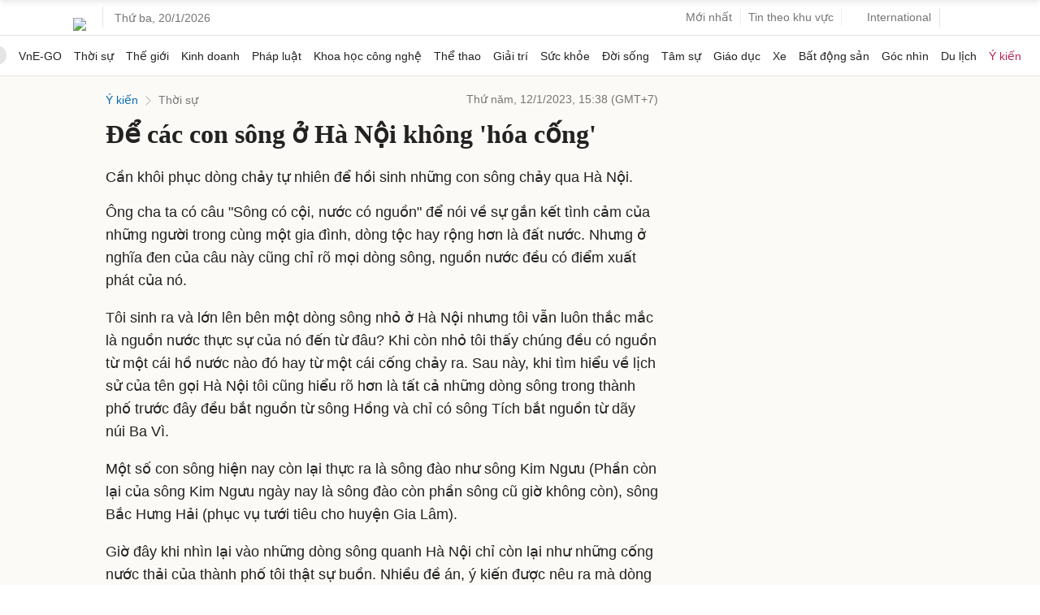

--- FILE ---
content_type: text/html; charset=utf-8
request_url: https://www.google.com/recaptcha/api2/aframe
body_size: 152
content:
<!DOCTYPE HTML><html><head><meta http-equiv="content-type" content="text/html; charset=UTF-8"></head><body><script nonce="F7GDDnDRT4SU99XBcMZXzA">/** Anti-fraud and anti-abuse applications only. See google.com/recaptcha */ try{var clients={'sodar':'https://pagead2.googlesyndication.com/pagead/sodar?'};window.addEventListener("message",function(a){try{if(a.source===window.parent){var b=JSON.parse(a.data);var c=clients[b['id']];if(c){var d=document.createElement('img');d.src=c+b['params']+'&rc='+(localStorage.getItem("rc::a")?sessionStorage.getItem("rc::b"):"");window.document.body.appendChild(d);sessionStorage.setItem("rc::e",parseInt(sessionStorage.getItem("rc::e")||0)+1);localStorage.setItem("rc::h",'1768912435261');}}}catch(b){}});window.parent.postMessage("_grecaptcha_ready", "*");}catch(b){}</script></body></html>

--- FILE ---
content_type: application/javascript; charset=utf-8
request_url: https://fundingchoicesmessages.google.com/f/AGSKWxWz3naFdV716j00HuWBFOvTfPoCDlmbzupvcUZH5WE4zLAZjkyNKZZhQ1Zhf0vx_NYCQ5K4jOsseG0szZWgcOqcWQM__oXqv5ab0RrJD_v2vSOFx7bLDEFtsDHzPIiTQmNviNLto0Ye5m3gZ3kQalCb0TTrnJFoDcabLNfOA0MPHLox0AbGex-cftV8/_-sidebar-ad.=728x90&/ad-sovrn./adinsert./adtag?
body_size: -1291
content:
window['d92e7711-9fb9-4ad8-b668-cb95f8c8843c'] = true;